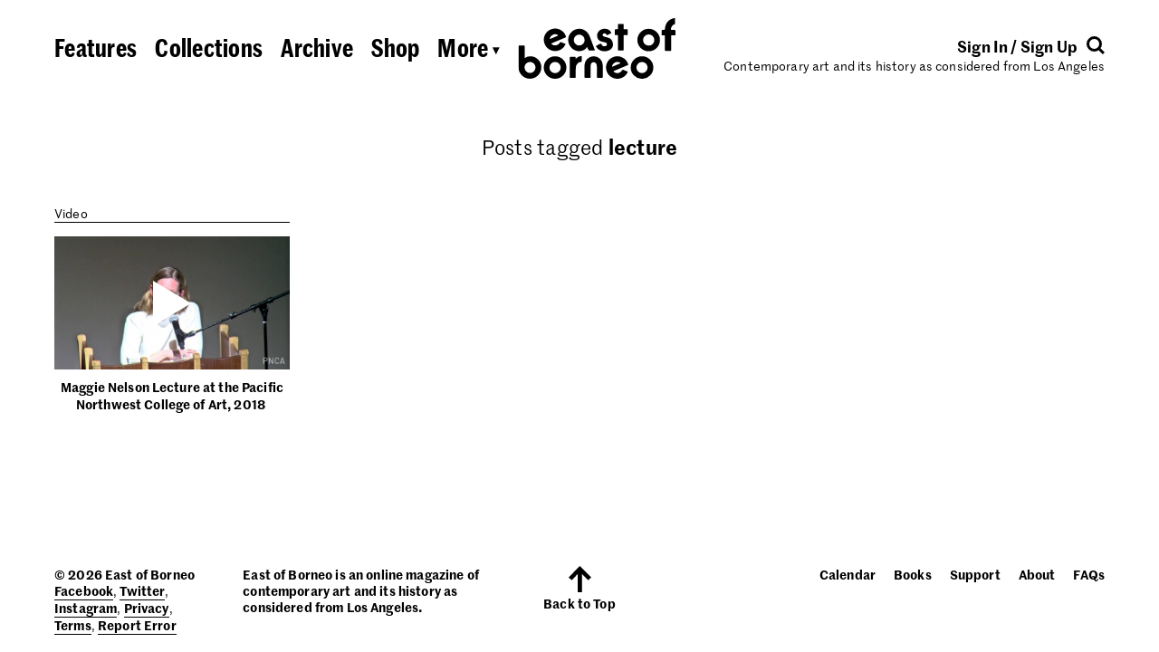

--- FILE ---
content_type: text/html; charset=UTF-8
request_url: https://eastofborneo.org/tag/lecture/
body_size: 5396
content:

<!doctype html>
<html class="no-js fluid" lang="en-US" xmlns:og="http://ogp.me/ns#" xmlns:fb="http://ogp.me/ns/fb#">
<head>
  <meta charset="UTF-8" />
  <title>
          lecture
      </title>
  <meta name="description" content="Contemporary art and its history as considered from Los Angeles">
  <link rel="stylesheet" href="https://eastofborneo.org/wp-content/themes/east-of-borneo/assets/index.css?v=1.0.6" type="text/css" />
  <link rel="stylesheet" href="https://eastofborneo.org/wp-content/themes/east-of-borneo/assets/font-awesome/css/font-awesome.min.css" type="text/css" />
  <link rel="icon" href="https://eastofborneo.org/wp-content/themes/east-of-borneo/assets/favicon.png" type="image/x-icon" />
  <meta name="viewport" content="width=device-width, initial-scale=1.0">
  <script src="https://use.typekit.net/lvl2neo.js"></script>
  <script>try{Typekit.load({ async: true });}catch(e){}</script>
  <link rel='dns-prefetch' href='//s.w.org' />
<script src="/wp-includes/js/jquery/jquery.js?ver=1.12.4"></script>
<style type="text/css">.broken_link, a.broken_link {
	text-decoration: line-through;
}</style>		<style type="text/css" id="wp-custom-css">
			/*
You can add your own CSS here.

Click the help icon above to learn more.
*/

.responsive-youtube
{overflow:hidden; padding-bottom:56.25%; position:relative; height:0;}
.responsive-youtube iframe
{left:0; top:0; height:100%; width:100%; position:absolute;}		</style>
	
<!-- START - Open Graph and Twitter Card Tags 3.0.0 -->
 <!-- Facebook Open Graph -->
  <meta property="og:locale" content="en_US"/>
  <meta property="og:site_name" content="East of Borneo"/>
  <meta property="og:title" content="lecture"/>
  <meta property="og:url" content="/tag/lecture/"/>
  <meta property="og:type" content="article"/>
  <meta property="og:description" content="Contemporary art and its history as considered from Los Angeles"/>
  <meta property="og:image" content="https://eastofborneo.orghttps://eastofborneo.org/wp-content/uploads/2017/02/FB2.jpg"/>
  <meta property="og:image:url" content="https://eastofborneo.orghttps://eastofborneo.org/wp-content/uploads/2017/02/FB2.jpg"/>
  <meta property="og:image:secure_url" content="https://eastofborneo.orghttps://eastofborneo.org/wp-content/uploads/2017/02/FB2.jpg"/>
  <meta property="article:publisher" content="https://www.facebook.com/East-of-Borneo-153937942924/"/>
 <!-- Google+ / Schema.org -->
  <meta itemprop="name" content="lecture"/>
  <meta itemprop="headline" content="lecture"/>
  <meta itemprop="description" content="Contemporary art and its history as considered from Los Angeles"/>
  <meta itemprop="image" content="https://eastofborneo.orghttps://eastofborneo.org/wp-content/uploads/2017/02/FB2.jpg"/>
  <!--<meta itemprop="publisher" content="East of Borneo"/>--> <!-- To solve: The attribute publisher.itemtype has an invalid value -->
 <!-- Twitter Cards -->
  <meta name="twitter:title" content="lecture"/>
  <meta name="twitter:url" content="/tag/lecture/"/>
  <meta name="twitter:description" content="Contemporary art and its history as considered from Los Angeles"/>
  <meta name="twitter:image" content="https://eastofborneo.orghttps://eastofborneo.org/wp-content/uploads/2017/02/FB2.jpg"/>
  <meta name="twitter:card" content="summary_large_image"/>
  <meta name="twitter:site" content="@eastofborneo"/>
 <!-- SEO -->
 <!-- Misc. tags -->
 <!-- is_tag -->
<!-- END - Open Graph and Twitter Card Tags 3.0.0 -->
	

			</head>

	<body id="root" class="archive tag tag-lecture tag-2123 east-of-borneo" data-template="base.twig">
		<div id="wrap" class="px4 x xdc vhmn100 mar" sm="px0-5" lg="px1" pr="px0-5">

			<header class="c12">
									<eob-header class="x xw xjc">
  <div class="header-nav-desktop px2 pt4 tal x xx xdc" lg="px1" md="px2" pr="dn">
    <nav>
	<ul
		class="
			x xx
								"
	>
			<li
			class="
				 menu-item menu-item-type-post_type menu-item-object-page menu-item-2503
				mr1
				wsnw
			"
			lg="mr0-75"
			md="pb0-5">
			<a href="https://eastofborneo.org/features/">
				<span>Features</span>
			</a>
		</li>
			<li
			class="
				 menu-item menu-item-type-post_type menu-item-object-page menu-item-2502
				mx1
				wsnw
			"
			lg="mx0-75"
			md="pb0-5">
			<a href="https://eastofborneo.org/collections/">
				<span>Collections</span>
			</a>
		</li>
			<li
			class="
				 menu-item menu-item-type-post_type menu-item-object-page menu-item-2501
				mx1
				wsnw
			"
			lg="mx0-75"
			md="pb0-5">
			<a href="https://eastofborneo.org/archive/">
				<span>Archive</span>
			</a>
		</li>
			<li
			class="
				 menu-item menu-item-type-custom menu-item-object-custom menu-item-8672
				mx1
				wsnw
			"
			lg="mx0-75"
			md="pb0-5">
			<a href="/shop">
				<span>Shop</span>
			</a>
		</li>
			<li
			class="
				 menu-item menu-item-type-custom menu-item-object-custom menu-item-2494
				ml1
				wsnw
			"
			lg="ml0-75"
			md="pb0-5">
			<a href="#subnav">
				<span>More <span class="h6 psr" style="top:-0.2em">▾</span></span>
			</a>
		</li>
		</ul>
</nav>
  </div>

  <div class="header-nav-mobile pt4 px2 fs2-8 lh1 curp" md="pt3" sm="pt2 pr1" pr="dn">
    <a href="#subnav" class="dib" style="width:3rem"><svg version="1.1" id="Layer_1" xmlns="http://www.w3.org/2000/svg" xmlns:xlink="http://www.w3.org/1999/xlink" x="0px" y="0px"
	 viewBox="0 0 60 14" style="enable-background:new 0 0 60 14;" xml:space="preserve">
<style type="text/css">
	.st0{clip-path:url(#SVGID_2_);}
</style>
<g>
	<defs>
		<rect id="SVGID_1_" width="60" height="14"/>
	</defs>
	<clipPath id="SVGID_2_">
		<use xlink:href="#SVGID_1_"  style="overflow:visible;"/>
	</clipPath>
	<path class="st0" d="M7,14c3.9,0,7-3.1,7-7c0-3.9-3.1-7-7-7S0,3.1,0,7C0,10.9,3.1,14,7,14"/>
	<path class="st0" d="M30,14c3.9,0,7-3.1,7-7c0-3.9-3.1-7-7-7s-7,3.1-7,7C23,10.9,26.1,14,30,14"/>
	<path class="st0" d="M53,14c3.9,0,7-3.1,7-7c0-3.9-3.1-7-7-7s-7,3.1-7,7C46,10.9,49.1,14,53,14"/>
</g>
</svg>
</a>
  </div>

  <div class="header-logo py2 tac" sm="py1-5" pr="py0">
    <h1>
      <a href="https://eastofborneo.org" data-hover-ignore>
        <eob-logo></eob-logo>
      </a>
    </h1>
  </div>

  <div class="header-login-search px2 pt4 tar x xdc" lg="px1" md="px2 pt3-8" sm="pt2-8 pl1" pr="dn">
    <div class="header-login-search-align h5 fwb x">
      <div class="header-login">
        <eob-login-logout></eob-login-logout>
      </div>
      <div class="header-search-icon">
        <a href="#search" style="stroke:#000">
          <span><svg width="20px" height="20px" viewBox="0 0 20 20" version="1.1" xmlns="http://www.w3.org/2000/svg" xmlns:xlink="http://www.w3.org/1999/xlink">
    <g id="Page-1" stroke-width="1" fill="none" fill-rule="evenodd">
        <g id="Group" transform="translate(1.000000, 1.000000)">
            <path d="M13.2488,13.2488 L17.9398,17.9398" id="Stroke-1" stroke="inherit" stroke-width="3"></path>
            <path d="M7.49,14.48 C11.35,14.48 14.48,11.35 14.48,7.49 C14.48,3.63 11.35,0.5 7.49,0.5 C3.63,0.5 0.5,3.63 0.5,7.49 C0.5,11.35 3.63,14.48 7.49,14.48"></path>
            <path d="M14.48,7.49 C14.48,3.63 11.35,0.5 7.49,0.5 C3.63,0.5 0.5,3.63 0.5,7.49 C0.5,11.35 3.63,14.48 7.49,14.48 C11.35,14.48 14.48,11.35 14.48,7.49 Z" id="Stroke-5" stroke="inherit" stroke-width="3"></path>
        </g>
    </g>
</svg>
</span>
        </a>
      </div>
    </div>
    <div class="header-description h6" md="dn">
      Contemporary art and its history as considered from Los Angeles
    </div>
  </div>

  <div class="header-subnav c12" data-section="subnav" style="display: none">
    <div class="c12 px2 py1-5 tac" lg="p1">

      <nav class="py1 by1">
        <div class="header-subnav-mobile pt3">
          <nav>
	<ul
		class="
			x xx
								"
	>
			<li
			class="
				 menu-item menu-item-type-post_type menu-item-object-page menu-item-2503
				mr1
				wsnw
			"
			lg="mr0-75"
			md="pb0-5">
			<a href="https://eastofborneo.org/features/">
				<span>Features</span>
			</a>
		</li>
			<li
			class="
				 menu-item menu-item-type-post_type menu-item-object-page menu-item-2502
				mx1
				wsnw
			"
			lg="mx0-75"
			md="pb0-5">
			<a href="https://eastofborneo.org/collections/">
				<span>Collections</span>
			</a>
		</li>
			<li
			class="
				 menu-item menu-item-type-post_type menu-item-object-page menu-item-2501
				mx1
				wsnw
			"
			lg="mx0-75"
			md="pb0-5">
			<a href="https://eastofborneo.org/archive/">
				<span>Archive</span>
			</a>
		</li>
			<li
			class="
				 menu-item menu-item-type-custom menu-item-object-custom menu-item-8672
				mx1
				wsnw
			"
			lg="mx0-75"
			md="pb0-5">
			<a href="/shop">
				<span>Shop</span>
			</a>
		</li>
			<li
			class="
				 menu-item menu-item-type-custom menu-item-object-custom menu-item-2494
				ml1
				wsnw
			"
			lg="ml0-75"
			md="pb0-5">
			<a href="#subnav">
				<span>More <span class="h6 psr" style="top:-0.2em">▾</span></span>
			</a>
		</li>
		</ul>
</nav>
        </div>

        <nav>
	<ul
		class="
			x xx
			xjc					"
	>
			<li
			class="
				 menu-item menu-item-type-post_type menu-item-object-page menu-item-2574
				mr1
				wsnw
			"
			lg="mr0-75"
			md="pb0-5">
			<a href="https://eastofborneo.org/calendar/">
				<span>Calendar</span>
			</a>
		</li>
			<li
			class="
				 menu-item menu-item-type-post_type menu-item-object-page menu-item-2575
				mx1
				wsnw
			"
			lg="mx0-75"
			md="pb0-5">
			<a href="https://eastofborneo.org/books/">
				<span>Books</span>
			</a>
		</li>
			<li
			class="
				 menu-item menu-item-type-post_type menu-item-object-page menu-item-2622
				mx1
				wsnw
			"
			lg="mx0-75"
			md="pb0-5">
			<a href="https://eastofborneo.org/support/">
				<span>Support</span>
			</a>
		</li>
			<li
			class="
				 menu-item menu-item-type-post_type menu-item-object-page menu-item-2576
				mx1
				wsnw
			"
			lg="mx0-75"
			md="pb0-5">
			<a href="https://eastofborneo.org/about/">
				<span>About</span>
			</a>
		</li>
			<li
			class="
				 menu-item menu-item-type-post_type menu-item-object-page menu-item-6166
				ml1
				wsnw
			"
			lg="ml0-75"
			md="pb0-5">
			<a href="https://eastofborneo.org/faqs/">
				<span>FAQs</span>
			</a>
		</li>
		</ul>
</nav>

        <div class="header-subnav-mobile h5 pt2 pb3">
          <eob-login-logout></eob-login-logout>
        </div>
      </nav>
    </div>
  </div>

  <div class="header-search-input c12" data-section="search" style="display: none">
    <div class="c12 px2 py1-5 tac" lg="p1">
      <nav class="py1 by1">
        <form role="search" method="get" id="search-form" action="https://eastofborneo.org/">
  <div class="search-wrap">
  	<label class="screen-reader-text" for="s">
      <input
        class="h3 b0 tac o0 tac lh1 c12 m0 p0 db"
        style="margin: -1px 0"
        type="search"
        placeholder="Search"
        name="s"
        id="search-input"
        value=""
        onfocus="this.setAttribute('placeholder', '')"
        onblur="this.setAttribute('placeholder', 'Search')"
        autocomplete="off"
      />
  </div>
</form>

      </nav>
    </div>
  </div>
</eob-header>
							</header>

			<main class="c12 x xdc xac xw xg1" sm="c12" md="c12" lg="c12">
						<div class="c6 pt2" md="c10" sm="c12">
		<div class="tac p2 h4">
			Posts tagged <span class="fwb">lecture</span>
		</div>
	</div>
				<eob-pack class="c12 pt1">
					<div class="c3 fl" md="c6" sm="c12">
				<div class="p2" lg="p1">
	<div class="bb1 ttc mb1-5 x xjb xafe">
		<div class="mnw25p">video&nbsp;</div>
		<div class="tar"></div>
	</div>
	<a href="https://eastofborneo.org/archives/maggie-nelson-lecture/" class="db">
					      <div class="psr playhead" style="padding-top:56.25%">
        <div class="psa t0 l0 w100 h100 tac">
          <img class="dib w100 hauto" src="/wp-content/uploads/2018/06/maxresdefault-350x197.jpeg">
        </div>
      </div>
				<div class="h6 tac pt1">
			<span class="fwb">Maggie Nelson Lecture at the Pacific Northwest College of Art, 2018</span>
			<span class="dib"></span>
		</div>
			</a>
</div>
			</div>
				</eob-pack>
				<div class="c12 x xjc">
			</div>
			</main>

			<footer class="c12">
									<div class="x pt4" sm="pt3" pr="dn">
  <div class="x xx h6 fwb c5">
    <div class="footer-links p2 au1">
      <div>
        © 2026 East of Borneo
      </div>
      <div>
        	<ul class="il fwb">
	<li class=" menu-item menu-item-type-custom menu-item-object-custom menu-item-2578"><a href="https://www.facebook.com/East-of-Borneo-153937942924/">Facebook</a></li><li class=" menu-item menu-item-type-custom menu-item-object-custom menu-item-2579"><a href="https://twitter.com/eastofborneo">Twitter</a></li><li class=" menu-item menu-item-type-custom menu-item-object-custom menu-item-2580"><a href="https://www.instagram.com/eastofborneo/">Instagram</a></li><li class=" menu-item menu-item-type-post_type menu-item-object-page menu-item-2620"><a href="https://eastofborneo.org/privacy/">Privacy</a></li><li class=" menu-item menu-item-type-post_type menu-item-object-page menu-item-2619"><a href="https://eastofborneo.org/terms/">Terms</a></li><li class=" menu-item menu-item-type-custom menu-item-object-custom menu-item-2621"><a href="mailto:info@eastofborneo.org?Subject=East%20of%20Borneo%20Error%20Report">Report Error</a></li>	</ul>
      </div>
    </div>
    <div class="footer-blurb xx p2 pr0">
      <div style="margin-right: -4rem;">
        East of Borneo is an online magazine of contemporary art and its history as considered from Los Angeles.
      </div>
    </div>
  </div>
  <div class="footer-top-link c2 p2 h6 fwb tac" style="height: 6rem">
    <a href="#" class="curp" onclick="smoothScrollTo('body'); return false">
      <svg width="25px" height="29px" viewBox="0 0 25 29" version="1.1" xmlns="http://www.w3.org/2000/svg" xmlns:xlink="http://www.w3.org/1999/xlink">
  <g id="Page-1" stroke="none" stroke-width="1" fill-rule="evenodd">
    <g id="Artboard">
      <polygon id="Page-1" points="12.48 0 0 12.5184582 3.32 15.7967602 10.08 8.87817914 10.08 29 14.84 29 14.84 8.83818734 21.64 15.7967602 25 12.5184582"></polygon>
    </g>
  </g>
</svg>
      <div>Back to Top</div>
    </a>
  </div>
  <div class="footer-nav-desktop p2 c5">
    <nav>
	<ul
		class="
			x xx
						xje		"
	>
			<li
			class="
				 menu-item menu-item-type-post_type menu-item-object-page menu-item-2574
				mr1
				wsnw
			"
			lg="mr0-75"
			md="pb0-5">
			<a href="https://eastofborneo.org/calendar/">
				<span>Calendar</span>
			</a>
		</li>
			<li
			class="
				 menu-item menu-item-type-post_type menu-item-object-page menu-item-2575
				mx1
				wsnw
			"
			lg="mx0-75"
			md="pb0-5">
			<a href="https://eastofborneo.org/books/">
				<span>Books</span>
			</a>
		</li>
			<li
			class="
				 menu-item menu-item-type-post_type menu-item-object-page menu-item-2622
				mx1
				wsnw
			"
			lg="mx0-75"
			md="pb0-5">
			<a href="https://eastofborneo.org/support/">
				<span>Support</span>
			</a>
		</li>
			<li
			class="
				 menu-item menu-item-type-post_type menu-item-object-page menu-item-2576
				mx1
				wsnw
			"
			lg="mx0-75"
			md="pb0-5">
			<a href="https://eastofborneo.org/about/">
				<span>About</span>
			</a>
		</li>
			<li
			class="
				 menu-item menu-item-type-post_type menu-item-object-page menu-item-6166
				ml1
				wsnw
			"
			lg="ml0-75"
			md="pb0-5">
			<a href="https://eastofborneo.org/faqs/">
				<span>FAQs</span>
			</a>
		</li>
		</ul>
</nav>
  </div>
</div>
							</footer>

		</div>
		<script type='text/javascript'>
/* <![CDATA[ */
var wppb_sc_data = {"ajaxUrl":"https:\/\/eastofborneo.org\/wp-admin\/admin-ajax.php","edit_profile_success_unlink":"You have successfully disconnected %% from your account."};
/* ]]> */
</script>
<script src="/wp-content/plugins/eob-pb-add-on-social-connect/assets/js/wppb_sc_main.js?ver=1.0.7"></script>
<script type='text/javascript'>
/* <![CDATA[ */
var wppb_sc_facebook_data = {"ajaxUrl":"https:\/\/eastofborneo.org\/wp-admin\/admin-ajax.php","account_exists_text":"An account with this email address already exists.<br> Do you want to connect it?","password_text":"Please enter the existing East of Borneo account password","new_email_text":"Please enter a new email","edit_profile_success_linked":"You have successfully connected your account to %%.","error_message":"Something went wrong. Please try again later!","email_confirmation_on":"Before you can access your account you need to confirm your email address. Please check your inbox and click the activation link.","email_confirmation_error":"<strong>ERROR<\/strong>: You need to confirm your email address before you can log in.","admin_approval_on":"Before you can access your account an administrator has to approve it. You will be notified via email.","admin_approval_error":"<strong>ERROR<\/strong>: Your account has to be confirmed by an administrator before you can log in.","redirect_message":"You will be redirected in 5 seconds. If not, click %%.","here_string":"here","appId":"1331522310274527","enter_facebook_email_text":"Please enter your Facebook email","facebook_invalid_email_text":"This is not a valid Facebook email. Please try logging in again with a different email address or a different social profile."};
/* ]]> */
</script>
<script src="/wp-content/plugins/eob-pb-add-on-social-connect/facebook/assets/js/wppb_sc_facebook.js?ver=1.0.7"></script>
<script type='text/javascript'>
/* <![CDATA[ */
var wppb_sc_twitter_data = {"ajaxUrl":"https:\/\/eastofborneo.org\/wp-admin\/admin-ajax.php","account_exists_text":"An account with this email address already exists.<br> Do you want to connect it?","password_text":"Please enter the existing East of Borneo account password","new_email_text":"Please enter a new email","edit_profile_success_linked":"You have successfully connected your account to %%.","error_message":"Something went wrong. Please try again later!","email_confirmation_on":"Before you can access your account you need to confirm your email address. Please check your inbox and click the activation link.","email_confirmation_error":"<strong>ERROR<\/strong>: You need to confirm your email address before you can log in.","admin_approval_on":"Before you can access your account an administrator has to approve it. You will be notified via email.","admin_approval_error":"<strong>ERROR<\/strong>: Your account has to be confirmed by an administrator before you can log in.","redirect_message":"You will be redirected in 5 seconds. If not, click %%.","here_string":"here","twitter_popup_text":"Waiting for Twitter...","enter_twitter_email_text":"Please enter your Twitter email","twitter_invalid_email_text":"This is not a valid Twitter email. Please try logging in again with a different email address or a different social profile."};
/* ]]> */
</script>
<script src="/wp-content/plugins/eob-pb-add-on-social-connect/twitter/assets/js/wppb_sc_twitter.js?ver=1.0.7"></script>
<script type='text/javascript'>
/* <![CDATA[ */
var wppb_sc_google_data = {"ajaxUrl":"https:\/\/eastofborneo.org\/wp-admin\/admin-ajax.php","account_exists_text":"An account with this email address already exists.<br> Do you want to connect it?","password_text":"Please enter the existing East of Borneo account password","new_email_text":"Please enter a new email","edit_profile_success_linked":"You have successfully connected your account to %%.","error_message":"Something went wrong. Please try again later!","email_confirmation_on":"Before you can access your account you need to confirm your email address. Please check your inbox and click the activation link.","email_confirmation_error":"<strong>ERROR<\/strong>: You need to confirm your email address before you can log in.","admin_approval_on":"Before you can access your account an administrator has to approve it. You will be notified via email.","admin_approval_error":"<strong>ERROR<\/strong>: Your account has to be confirmed by an administrator before you can log in.","redirect_message":"You will be redirected in 5 seconds. If not, click %%.","here_string":"here","client_id":"431315489911-upc9ge8gu8k3e42gd5br0sc7m8lubati.apps.googleusercontent.com"};
/* ]]> */
</script>
<script src="/wp-content/plugins/eob-pb-add-on-social-connect/google/assets/js/wppb_sc_google.js?ver=1.0.7"></script>
<script type='text/javascript'>
/* <![CDATA[ */
var WP_API_Settings = {"root":"https:\/\/eastofborneo.org\/wp-json\/","nonce":"eafa11db65"};
var EOB_Submission_Options = {"intro":"<h2>Welcome to the collaborative archive!<\/h2><p>You can help us explore the history of art in Los Angeles by adding images, videos, audio, and PDFs that are relevant to East of Borneo's editorial scope and enrich the existing material. <strong>Please do not use this website as a platform to sell or promote any products, services, or events, including but not limited to your own artwork and exhibitions.<\/strong> Any posts in violation of this policy are subject to removal. For more info, please visit our <a href=\"\/community-guidelines\/\">community guidelines<\/a> page.<\/p>","browserError":"<h2>Unsupported Browser<\/h2><p>Please use an updated version of a browser like Google Chrome in order to post.<\/p>","agreement":"I have read and agree to the community guidelines and terms of service.","maxWords":"2000","linkPlaceholder":"http:\/\/","titlePlaceholder":"Enter Title","descriptionPlaceholder":"Describe your post in 300 words or less.","tagsPlaceholder":"Separate all tags with commas","tagsExample":"ex. Alison Knowles, 1970s, performance, poetry, Fluxus","invalidLink":"Please enter a valid URL format (i.e. http:\/\/www.eastofborneo.org)","invalidFile":"We only accept PDF and image files (.jpg, .png, .gif) at this time.","invalidImage":"Please choose a thumbnail image","invalidTitle":"Please add a title","invalidDescription":"Your description is too long. You are using {{ count }} out of 300 words.","success":"<h2>Thanks for adding to the archive!<\/h2><br>You can view your entry here:<br>{{ post }}"};
var WP_Login_Settings = {"loggedin":null,"root":"https:\/\/eastofborneo.org\/wp-admin\/admin-ajax.php","loginnonce":"37155d79af","registernonce":"9f214f755a","lostpassword":"\/lost-password","account":"\/account","homeurl":"https:\/\/eastofborneo.org","scbuttons":"<div class=\"wppb-sc-buttons-container\"><div class=\"wppb-sc-buttons-text-div\"><a class=\"wppb-sc-facebook-login wppb-sc-button-text\" href=\"#\" onclick=\"return wppbFBLogIn('')\"><i class=\"wppb-sc-icon-facebook wppb-sc-icon\"><\/i>Continue with Facebook<\/a><\/div><div class=\"wppb-sc-buttons-text-div\"><a class=\"wppb-sc-twitter-login wppb-sc-button-text\" href=\"#\" data-wppb_sc_form_id_twitter=\"\"><i class=\"wppb-sc-icon-twitter wppb-sc-icon\"><\/i>Continue with Twitter<\/a><\/div><div class=\"wppb-sc-buttons-text-div\"><a class=\"wppb-sc-google-login wppb-sc-button-text\" href=\"#\" onclick=\"return wppbGPLogin('')\"><i class=\"wppb-sc-icon-google-plus wppb-sc-icon\"><\/i>Continue with Google<\/a><\/div><\/div>","signinintro":"We're building a collaborative archive of West Coast art and its history. Sign in to create posts, comment, and get newsletters.","signupintro":"We're writing the history of West Coast art and you can help. Sign in to collaborate, comment, and get newsletters.","usesemail":""};
var EOB_Cache_Settings = {"archive":"c25f7296550421b8a6c34ac76607c92c11938426"};
/* ]]> */
</script>
<script src="/wp-content/themes/east-of-borneo/assets/index.js?ver=1.0.14"></script>


		<script>
		  (function(i,s,o,g,r,a,m){i['GoogleAnalyticsObject']=r;i[r]=i[r]||function(){
		  (i[r].q=i[r].q||[]).push(arguments)},i[r].l=1*new Date();a=s.createElement(o),
		  m=s.getElementsByTagName(o)[0];a.async=1;a.src=g;m.parentNode.insertBefore(a,m)
		  })(window,document,'script','https://www.google-analytics.com/analytics.js','ga');

		  ga('create', 'UA-27223113-1', 'auto');
		  ga('send', 'pageview');

		</script>
	</body>
</html>


--- FILE ---
content_type: text/html
request_url: https://content.googleapis.com/static/proxy.html?usegapi=1&jsh=m%3B%2F_%2Fscs%2Fabc-static%2F_%2Fjs%2Fk%3Dgapi.lb.en.2kN9-TZiXrM.O%2Fd%3D1%2Frs%3DAHpOoo_B4hu0FeWRuWHfxnZ3V0WubwN7Qw%2Fm%3D__features__
body_size: -67
content:
<!DOCTYPE html>
<html>
<head>
<title></title>
<meta http-equiv="X-UA-Compatible" content="IE=edge" />
<script nonce="E511gUs8MLmjtOqJnzSw7g">
  window['startup'] = function() {
    googleapis.server.init();
  };
</script>
<script src="https://apis.google.com/js/googleapis.proxy.js?onload=startup" async defer nonce="E511gUs8MLmjtOqJnzSw7g"></script>
</head>
<body>
</body>
</html>


--- FILE ---
content_type: text/javascript
request_url: https://eastofborneo.org/wp-content/plugins/eob-pb-add-on-social-connect/assets/js/wppb_sc_main.js?ver=1.0.7
body_size: 1994
content:
function wppbGetCookie( cname ) {
    var name = cname + "=";
    var ca = document.cookie.split( ';' );
    for( var i=0; i<ca.length; i++ ) {
        var c = ca[i];
        while( c.charAt( 0 ) == ' ' ) c = c.substring( 1 );
        if( c.indexOf( name ) == 0 ) return c.substring( name.length, c.length );
    }
    return "";
}

function wppbSCLogin( data, platformSettings, platform ) {
    var login_selector = jQuery( '.wppb-sc-' + platform + '-login' );

    jQuery( login_selector.children() )
        .removeClass()
        .addClass( 'wppb-sc-icon' )
        .addClass( 'wppb-sc-icon-spinner' );

    jQuery.post( platformSettings.ajaxUrl, data, function( response ) {
        var message;

        var platform_icon = platform;
        if( platform == 'google' ) {
            platform_icon = 'google-plus';
        }

        jQuery( login_selector.children() )
            .removeClass( 'wppb-sc-icon-spinner' )
            .addClass( 'wppb-sc-icon-' + platform_icon );

        /* remove previous messages */
        jQuery( '.wppb-sc-message' ).remove();

        if( response == 'failed' ) {
            jQuery( '.wppb-sc-buttons-container').append( '<div class="wppb-error wppb-sc-message">' + platformSettings.error_message + '</div>' );
        } else if( response == 'linked_successful' ) {
            message = platformSettings.edit_profile_success_linked;
            var platform_name = platform[0].toUpperCase() + platform.slice(1);
            message = message.replace( "%%", platform_name );

            jQuery( '.wppb-sc-buttons-container' ).append( '<div class="wppb-success wppb-sc-message">' + message + '</div>' );

            jQuery( login_selector.children() )
                .removeClass( 'wppb-sc-icon-spinner' )
                .addClass( 'wppb-sc-icon-' + platform_icon );

            jQuery( login_selector )
                .addClass( 'wppb-sc-disabled-btn' );

            location.reload();
        } else if( response.message == 'email_confirmation_on' ) {
            jQuery( '.wppb-sc-buttons-container' ).append( '<div class="wppb-success wppb-sc-message">' + platformSettings.email_confirmation_on + '</div>' );
            if( response.redirect != 'no_redirect' ) {
                message = platformSettings.redirect_message;
                message = message.replace( "%%", "<a href='" + response.redirect + "'>" + platformSettings.here_string + "</a>" );
                jQuery( '.wppb-sc-buttons-container' ).append( '<div class="wppb-success wppb-sc-message">' + message + '</div>' );
                window.setTimeout( function() {
                    window.location.href = response.redirect;
                }, 5000 );
            }
        } else if( response.message == 'admin_approval_on' ) {
            jQuery( '.wppb-sc-buttons-container' ).append( '<div class="wppb-success wppb-sc-message">' + platformSettings.admin_approval_on + '</div>' );
            if( response.redirect != 'no_redirect' ) {
                message = platformSettings.redirect_message;
                message = message.replace( "%%", "<a href='" + response.redirect + "'>" + platformSettings.here_string + "</a>" );
                jQuery( '.wppb-sc-buttons-container' ).append( '<div class="wppb-success wppb-sc-message">' + message + '</div>' );
                window.setTimeout( function() {
                    window.location.href = response.redirect;
                }, 5000 );
            }
        } else if( response == 'email_confirmation_error' ) {
            jQuery( '.wppb-sc-buttons-container' ).append( '<div class="wppb-error wppb-sc-message">' + platformSettings.email_confirmation_error + '</div>' );
        } else if( response == 'admin_approval_error' ) {
            jQuery( '.wppb-sc-buttons-container' ).append( '<div class="wppb-error wppb-sc-message">' + platformSettings.admin_approval_error + '</div>' );
        } else {
            var clickresponse = JSON.parse( response );

            if( typeof( clickresponse.redirect_to ) !== 'undefined' ) {
                jQuery( jQuery( '.wppb-sc-' + platform + '-login' ).children() )
                    .removeClass()
                    .addClass( 'wppb-sc-icon' )
                    .addClass( 'wppb-sc-icon-spinner' );

                window.location.href = clickresponse.redirect_to;
            } else if( clickresponse.action == 'wppb_sc_existing_account_prompt') {
                var accountExistsEl = jQuery(
                  "<div id='wppb_sc_account_exists'>" +
                      "<div class='fwb mb3'>" + platformSettings.account_exists_text + "</div>" +
                      "<input type='submit' id='wppb_sc_account_connect' value='Yes' />" +
                      "<input type='submit' id='wppb_sc_new_account' value='No' />" +
                  "</div>"
                )

                eobModalOpen(accountExistsEl.get(0))

                jQuery( 'input#wppb_sc_account_connect' ).click( function() {
                    wppbSCLogin_account_exists_connect( data, platformSettings, platform, clickresponse );
                } );

                jQuery( 'input#wppb_sc_new_account' ).click( function() {
                    wppbSCLogin_account_exists_make_new( data, platformSettings, platform, clickresponse );
                } );
            }
        }
    } );
}

function wppbSCLogin_account_exists_connect( data, platformSettings, platform, clickresponse ) {

    var accountPasswordEl = jQuery("<div id='wppb_sc_account_password_tb'>" +
        "<div class='fwb mb3'>" + platformSettings.password_text + "</div>" +
        "<form class='wppb_sc_form'>" +
            "<input type='password' id='wppb_sc_account_password' name='password' placeholder='Password'>" +
            "<input type='submit' id='wppb_sc_submit_account_password' value='Continue' />" +
        "</form>" +
        "</div>"
      )

    eobModalOpen(accountPasswordEl.get(0))

    jQuery( 'input#wppb_sc_submit_account_password' ).click( function( e ) {
        jQuery( jQuery( '.wppb-sc-' + platform + '-login' ).children() )
            .removeClass()
            .addClass( 'wppb-sc-icon' )
            .addClass( 'wppb-sc-icon-spinner' );

        e.preventDefault();
        var password = jQuery( '#wppb_sc_account_password' ).val();

        if( password != null && password.length !== 0 ) {
            eobModalClose()
            clickresponse.action = 'wppb_sc_handle_login_click';
            clickresponse.platform = platform;
            clickresponse.password = password;
            clickresponse.wppb_sc_form_ID = data.wppb_sc_form_ID;

            jQuery.post( platformSettings.ajaxUrl, clickresponse, function( response ) {
                var anotherResponse = JSON.parse( response );
                if( typeof( anotherResponse.error ) !== 'undefined' ) {
                    var platform_icon = platform;
                    if( platform == 'google' ) {
                        platform_icon = 'google-plus';
                    }

                    jQuery( jQuery( '.wppb-sc-' + platform + '-login' ).children() )
                        .removeClass( 'wppb-sc-icon-spinner' )
                        .addClass( 'wppb-sc-icon-' + platform_icon );

                    var wrongPassEl = jQuery(
                      "<div id='wppb_sc_wrong_password'>" +
                          "<div class='fwb'>That password is not associated with the East of Borneo account. Please try again or <a class='bb1' href='/lost-password'>click here</a> to reset your password.</div>" +
                      "</div>"
                    )

                    eobModalOpen(wrongPassEl.get(0))
                } else {
                    if( typeof( anotherResponse.redirect_to ) !== 'undefined' ) {
                        window.location.href = anotherResponse.redirect_to;
                    }
                }
            } );
        }
    } );
}

function wppbSCLogin_account_exists_make_new( data, platformSettings, platform, clickresponse ) {
    var newEmailEl = jQuery(
      "<div id='wppb_sc_account_email_tb'>" +
          "<div class='fwb mb3'>" + platformSettings.new_email_text + "</div>" +
          "<form class='wppb_sc_form'>" +
              "<input type='text' id='wppb_sc_account_email' name='email' placeholder='Email'>" +
              "<input type='submit' id='wppb_sc_submit_account_email' value='Continue' />" +
          "</form>" +
      "</div>"
    )

    eobModalOpen(newEmailEl.get(0))

    jQuery( 'input#wppb_sc_submit_account_email' ).click( function( e ) {
        jQuery( jQuery( '.wppb-sc-' + platform + '-login' ).children() )
            .removeClass()
            .addClass( 'wppb-sc-icon' )
            .addClass( 'wppb-sc-icon-spinner' );

        e.preventDefault();
        var newEmail = jQuery( '#wppb_sc_account_email' ).val();
        eobModalClose()
        var emailReg = /^([\w-\.]+@([\w-]+\.)+[\w-]{2,4})?$/;
        if( newEmail != null && newEmail.length !== 0 && emailReg.test( newEmail ) ) {
            clickresponse.action = 'wppb_sc_handle_login_click';
            clickresponse.platform = platform;
            clickresponse.new_email = newEmail;
            clickresponse.existing_user_id = null;
            clickresponse.wppb_sc_form_ID = data.wppb_sc_form_ID;

            jQuery.post( platformSettings.ajaxUrl, clickresponse, function( response ) {
                var anotherResponse = JSON.parse( response );

                if( typeof( anotherResponse.redirect_to ) !== 'undefined' ) {
                    window.location.href = anotherResponse.redirect_to;
                }

            } );
        } else {

            setTimeout( function() {
                var platform_icon = platform;
                if( platform == 'google' ) {
                    platform_icon = 'google-plus';
                }

                jQuery( jQuery( '.wppb-sc-' + platform + '-login' ).children() )
                    .removeClass( 'wppb-sc-icon-spinner' )
                    .addClass( 'wppb-sc-icon-' + platform_icon );

                var validEmailEl = jQuery(
                  "<div id='wppb_sc_wrong_email'>" +
                      "<div class='fwb mb3'>Please enter a valid email!</div>" +
                  "</div>"
                )

                eobModalOpen(validEmailEl.get(0))

            }, 500 );
        }
    } );
}

// unlink social accounts url
jQuery( window ).load( function() {
    jQuery( '.wppb_sc_unlink_account' ).click( function( e ) {
        e.preventDefault();

        var data = {
            'action'                        : 'wppb_sc_unlink_account',
            'wppb_sc_unlink_platform_id'    : e.currentTarget.id
        };

        jQuery.post( wppb_sc_data.ajaxUrl , data, function( response ) {
            if( response == 'successful_unlink' ) {
                if( jQuery( e.currentTarget.parentNode ).prev( '.wppb-sc-separator').length == 0 ) {
                    jQuery( e.currentTarget.parentNode ).next( '.wppb-sc-separator' ).remove();
                }
                jQuery( e.currentTarget.parentNode ).prev( '.wppb-sc-separator' ).remove();
                jQuery( e.currentTarget.parentNode ).remove();
                jQuery( '.wppb-sc-buttons-container .wppb-sc-message' ).remove();

                var message = wppb_sc_data.edit_profile_success_unlink;

                switch( e.currentTarget.id ) {
                    case 'wppb_sc_unlink_facebook':
                        message = message.replace( "%%", "Facebook" );
                        jQuery( '.wppb-sc-facebook-login' ).removeClass( 'wppb-sc-disabled-btn' );
                        break;
                    case 'wppb_sc_unlink_google':
                        message = message.replace( "%%", "Google" );
                        jQuery( '.wppb-sc-google-login' ).removeClass( 'wppb-sc-disabled-btn' );
                        break;
                    case 'wppb_sc_unlink_twitter':
                        message = message.replace( "%%", "Twitter" );
                        jQuery( '.wppb-sc-twitter-login' ).removeClass( 'wppb-sc-disabled-btn' );
                        break;
                    case 'wppb_sc_unlink_linkedin':
                        message = message.replace( "%%", "LinkedIn" );
                        jQuery( '.wppb-sc-linkedin-login' ).removeClass( 'wppb-sc-disabled-btn' );
                        break;
                }

                jQuery( '.wppb-sc-buttons-container' ).append( '<div class="wppb-success wppb-sc-message">' + message + '</div>' );

                if( jQuery( '.wppb-sc-linked-accounts-text' ).find( 'span' ).length == 0 ) {
                    jQuery( '.wppb-sc-linked-accounts-text' ).remove();
                }
            }
        } );
    } );
} );


--- FILE ---
content_type: text/javascript
request_url: https://eastofborneo.org/wp-content/plugins/eob-pb-add-on-social-connect/google/assets/js/wppb_sc_google.js?ver=1.0.7
body_size: 753
content:
( function() {
    var po = document.createElement( 'script' ); po.type = 'text/javascript'; po.async = true;
    po.src = 'https://apis.google.com/js/client.js?onload=wppbOnLoadCallback';
    var s = document.getElementsByTagName( 'script' )[0]; s.parentNode.insertBefore( po, s );
} )();

function wppbOnLoadCallback() {
    gapi.client.load( 'plus', 'v1', function() {} );
}

var wppb_sc_form_ID_google;
function wppbGPLogin( wppb_sc_form_ID ) {
    wppb_sc_form_ID_google = wppb_sc_form_ID;

    var config = {
        'clientid'       :   wppb_sc_google_data.client_id,
        'cookiepolicy'   :   'single_host_origin',
        'callback'       :   'wppbLoginCallback',
        'scope'          :   'https://www.googleapis.com/auth/plus.login https://www.googleapis.com/auth/plus.profile.emails.read'
    };

    gapi.auth.signIn( config );

    return false;
}

function wppbLoginCallback( result ) {
    if( result['status']['signed_in'] ) {
        if ( result['status']['method'] == 'PROMPT' ) {
            var data = {
                'action': 'wppb_sc_save_cookies',
                'wppb_sc_security_token': result['access_token'],
                'wppb_sc_platform_name': 'google'
            };

            jQuery.post( wppb_sc_google_data.ajaxUrl, data, function() {
                var request = gapi.client.plus.people.get( {
                    'userId': 'me'
                } );

                request.execute( function( response ) {
                    for( i = 0; i < response.emails.length; i++ ) {
                        if( response.emails[i].type == 'account' ) {
                            response.email = response.emails[i].value;
                        }
                    }

                    var data = {
                        'platform'                  : 'google',
                        'action'                    : 'wppb_sc_handle_login_click',
                        'platform_response'         : response,
                        'wppb_sc_security_token'    : result['access_token'],
                        'wppb_sc_form_ID'           : wppb_sc_form_ID_google
                    };

                    wppbSCLogin( data, wppb_sc_google_data, 'google' );
                } );
            } );
        }
    }
}

jQuery( function() {

    jQuery( '.wppb-logout-url, #wp-admin-bar-logout a' ).click( function() {

        if( ( wppbGetCookie( 'wppb_sc_security_token' ) != '' ) && ( wppbGetCookie( 'wppb_sc_platform_name' ) == 'google' ) ) {

            document.cookie = 'wppb_sc_security_token' + '=; Path=/; Expires=Thu, 01 Jan 1970 00:00:01 GMT;';
            document.cookie = 'wppb_sc_platform_name' + '=; Path=/; Expires=Thu, 01 Jan 1970 00:00:01 GMT;';

            gapi.auth.signOut();
        }
    } );
} );